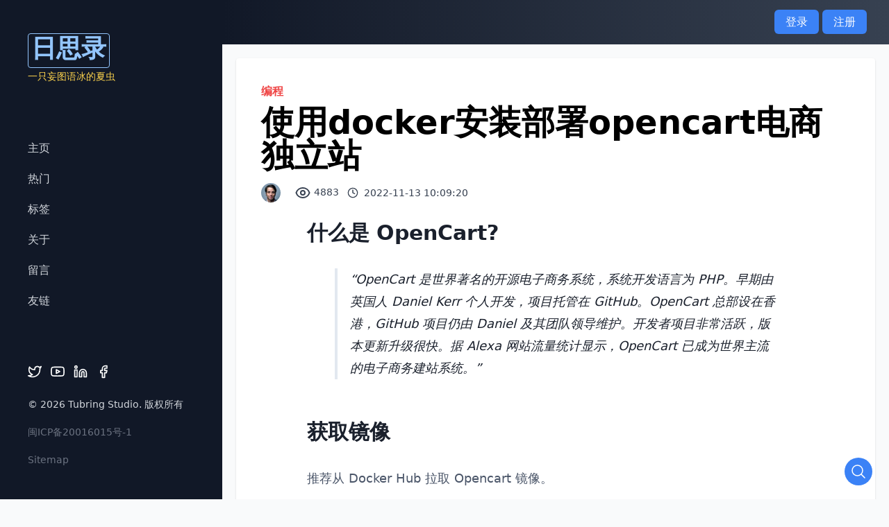

--- FILE ---
content_type: text/html; charset=UTF-8
request_url: https://www.tubring.cn/articles/183
body_size: 14311
content:
<!doctype html>
<html lang="en">
   <head>
      <meta charset="utf-8">
      <meta name="viewport" content="width=device-width, initial-scale=1, shrink-to-fit=no">
      <title>使用docker安装部署opencart电商独立站 
    | 日思录</title>
<meta name="keywords" content="docker, opencart, 跨境独立站, 独立站安装">
<meta name="description" content="OpenCart 是世界著名的开源电子商务系统，系统开发语言为 PHP。本文将介绍如何使用docker快速部署opencart">      <link rel="canonical" href="https://www.tubring.cn/articles/183" />
      <link href="https://www.tubring.cn/css/home/app.css" rel="stylesheet" />
      <link rel="stylesheet" href="https://www.tubring.cn/css/home/typography.min.css"/>
      <link rel="stylesheet" href="//unpkg.com/@highlightjs/cdn-assets@11.3.1/styles/a11y-dark.min.css">
   </head>
   <body class="bg-gray-50 font-sans relative" id="google_translate_element">
      <nav class="md:hidden shadow bg-white px-4 py-4">
         <div class="grid grid-cols-12 gap-4">
            <div class="col-span-6">
                <a href="https://www.tubring.cn" class="inline-block align-middle">
                    <!--<img class="w-28" src="home/images/logo.png">-->
                    <h1>
                        <span class="text-4xl text-blue-600 font-mono font-bold border border-blue-600 rounded p-1">日思录</span>
                        <p class="text-yellow-500 inline-block text-sm italic py-1">一只妄图语冰的夏虫</p>
                    </h1>
                </a>
            </div>
            <div class="col-span-6">
               <div class="text-right">
                  <a class="inline-block align-middle" href="#" onclick="openSidebar()"><img class="w-6" src="https://www.tubring.cn/home/images/menu.svg"></a>
               </div>
            </div>
         </div>
      </nav>
      <div class="xl:container mx-auto">
         <div class="grid grid-cols-12 gap-0">
            <div class="col-span-12 md:col-span-4 lg:col-span-3">
               <aside id="sidebar" class="hidden md:block bg-gray-900 h-full px-10">
    <a href="#" id="close-menu" class="inline-block md:hidden" onclick="closeSidebar()">
        <svg class="absolute top-5 right-5" xmlns="http://www.w3.org/2000/svg" width="24" height="24" viewBox="0 0 24 24" fill="none" stroke="#fff" stroke-width="2" stroke-linecap="round" stroke-linejoin="round" class="feather feather-x">
            <line x1="18" y1="6" x2="6" y2="18"></line>
            <line x1="6" y1="6" x2="18" y2="18"></line>
        </svg>
    </a>
    <div class="sticky h-screen top-0 py-20 flex flex-wrap content-center">
        <div class="w-full">
            <a href="https://www.tubring.cn">
                <!--<img class="w-32 md:w-36" src="home/images/logo-white.png">-->
                <h1>
                    <span class="text-4xl text-blue-300 font-mono font-bold border border-blue-300 rounded inline-block p-1">日思录</span>
                    <p class="text-yellow-300 inline-block text-sm">一只妄图语冰的夏虫</p>
                </h1>
            </a>
        </div>
        <div>
            <ul class="w-full mt-20">
                <li class="mb-5"><a href="https://www.tubring.cn" class="text-gray-300 hover:text-white">主页</a></li>
                <!-- <li class="mb-5"><a href="#" class="text-gray-300 hover:text-white">分类</a></li> -->
                <li class="mb-5"><a href="https://www.tubring.cn/articles" class="text-gray-300 hover:text-white">热门</a></li>
                <li class="mb-5"><a href="https://www.tubring.cn/tags" class="text-gray-300 hover:text-white">标签</a></li>
                <li class="mb-5"><a href="https://www.tubring.cn/about" class="text-gray-300 hover:text-white">关于</a></li>
                <li class="mb-5"><a href="https://www.tubring.cn/message" class="text-gray-300 hover:text-white">留言</a></li>
                <li><a href="https://www.tubring.cn/friendly_link" class="text-gray-300 hover:text-white">友链</a></li>
            </ul>
        </div>
        <div class="w-full mt-20">
            <ul>
                <li class="inline-block mr-2">
                    <a href="//www.twitter.com/#"><img class="w-5" src="https://www.tubring.cn/home/images/twitter.svg"></a>
                </li>
                <li class="inline-block mr-2">
                    <a href="//www.youtube.com"><img class="w-5" src="https://www.tubring.cn/home/images/youtube.svg"></a>
                </li>
                <li class="inline-block mr-2">
                    <a href="//www.likedin.com"><img class="w-5" src="https://www.tubring.cn/home/images/linkedin.svg"></a>
                </li>
                <li class="inline-block">
                    <a href="//www.facebook.com"><img class="w-5" src="https://www.tubring.cn/home/images/facebook.svg"></a>
                </li>
            </ul>
            <p class="text-gray-300 mt-5 text-sm">&copy 2026 <a href="//www.tubring.cn">Tubring Studio</a>. 版权所有</p>
            <p class="text-gray-500 mt-5 text-sm"><a rel="nofollow" href="//beian.miit.gov.cn/">闽ICP备20016015号-1</a></p>
            <p class="text-gray-500 mt-5 text-sm"><a href="/sitemap.xml">Sitemap</a></p>
        </div>
    </div>
</aside>

<script>

</script>            </div>
            <div class="col-span-12 md:col-span-8 lg:col-span-9">
                                 <nav class="bg-gradient-to-r from-gray-900 to-gray-700">
  
  <div class="max-w-7xl mx-auto px-2 sm:px-6 lg:px-8">
    <div class="relative flex items-center justify-between h-16">

      <div class="flex-1 flex items-center justify-center sm:items-stretch sm:justify-start">
              </div>

      <div class="absolute inset-y-0 right-0 flex items-center pr-2 sm:static sm:inset-auto sm:ml-6 sm:pr-0">

                        <div class="ml-3 relative hidden md:block">
          <a class="bg-blue-500 text-white px-4 py-2 rounded-md" onClick="toggleLoginForm()">登录</a>
          <a class="bg-blue-500 text-white px-4 py-2 rounded-md" onClick="showRegisterForm()">注册</a>
          <div id="login-container" class="origin-top-right absolute right-0 mt-2 w-64 rounded-md shadow-lg py-1 bg-white ring-1 ring-black ring-opacity-5 focus:outline-none py-6 px-4 sm:px-6 lg:px-8 hidden">
            <div id="login-alert"></div>
            <div class="mt-8 space-y-6">
              <div class="rounded-md shadow-sm -space-y-px">
                <div>
                  <label for="username" class="sr-only">用户名</label>
                  <input id="username" name="username" type="text" autoComplete="username" required class="appearance-none rounded-none relative block w-full px-3 py-2 border border-gray-300 placeholder-gray-500 text-gray-900 rounded-t-md focus:outline-none focus:ring-indigo-500 focus:border-indigo-500 focus:z-10 sm:text-sm" placeholder="用户名" />
                </div>
                <div>
                  <label for="password" class="sr-only">密码</label>
                  <input id="password" name="password" type="password" autoComplete="current-password" required class="appearance-none rounded-none relative block w-full px-3 py-2 border border-gray-300 placeholder-gray-500 text-gray-900 rounded-b-md focus:outline-none focus:ring-indigo-500 focus:border-indigo-500 focus:z-10 sm:text-sm" placeholder="密码" />
                </div>
              </div>

              <div class="flex items-center justify-between">
                <div class="flex items-center">
                  <input id="remember_me" name="remember_me" type="checkbox" class="h-4 w-4 text-indigo-600 focus:ring-indigo-500 border-gray-300 rounded" />
                  <label for="remember_me" class="ml-2 block text-sm text-gray-900">
                    记住我
                  </label>
                </div>

                <div class="text-sm">
                  <a href="https://www.tubring.cn/forget_password" class="font-medium text-indigo-600 hover:text-indigo-500">
                    忘记密码?
                  </a>
                </div>
              </div>

              <div>
                <button id="btn-login" type="button" class="group relative w-full flex justify-center py-2 px-4 border border-transparent text-sm font-medium rounded-md text-white bg-indigo-600 hover:bg-indigo-700 focus:outline-none focus:ring-2 focus:ring-offset-2 focus:ring-indigo-500"  onClick="login()" data-target="https://www.tubring.cn/login" data-token="n2ntcPTIdQUSBGPZ9k0fH6JOVSrklTyLIM3GPHLE">
                  <span class="absolute left-0 inset-y-0 flex items-center pl-3">
                    <svg class="h-5 w-5 text-indigo-500 group-hover:text-indigo-400" xmlns="http://www.w3.org/2000/svg" viewBox="0 0 20 20" fill="currentColor" aria-hidden="true">
                      <path fill-rule="evenodd" d="M5 9V7a5 5 0 0110 0v2a2 2 0 012 2v5a2 2 0 01-2 2H5a2 2 0 01-2-2v-5a2 2 0 012-2zm8-2v2H7V7a3 3 0 016 0z" clip-rule="evenodd" />
                    </svg>
                  </span>
                  登录
                </button>
              </div>
            </div>

          </div>
        </div>
              </div>
    </div>
  </div>

  <div id="register-container" class="fixed z-10 inset-0 overflow-y-auto hidden">
    <div class="flex items-end justify-center min-h-screen pt-4 px-4 pb-20 text-center sm:block sm:p-0">
    
        <div class="fixed inset-0 transition-opacity" aria-hidden="true">
            <div class="absolute inset-0 bg-gray-500 opacity-75"></div>
        </div>

        <span class="hidden sm:inline-block sm:align-middle sm:h-screen" aria-hidden="true">&#8203;</span>
        <div class="inline-block align-bottom bg-white rounded-lg text-left overflow-hidden shadow-xl transform transition-all sm:my-8 sm:align-middle sm:max-w-lg sm:w-full" role="dialog" aria-modal="true" aria-labelledby="modal-headline">
            <div class="bg-white px-4 pt-5 pb-4 sm:p-6 sm:pb-4">
                <div class="">
                    <div class="mt-3 text-center sm:mt-0 sm:ml-4 sm:text-left">
                        <div class="flex justify-between" id="modal-headline">
                          <div class="text-lg leading-6 font-medium text-gray-900">用户注册</div>
                          <div class="" onClick="hideRegisterForm()">x</div>
                        </div>
                        <div class="mt-2">
                          <div class="mt-8 space-y-10">
                            <div class="rounded-md shadow-sm">
                              <div id='register-alert'></div>
                              <div>
                                <label for="username-register" class="sr-only">用户名</label>
                                <input id="username-register" type="text" required class="appearance-none rounded-none relative block w-full px-3 py-2 border border-gray-300 placeholder-gray-500 text-gray-900 rounded-t-md focus:outline-none focus:ring-indigo-500 focus:border-indigo-500 focus:z-10 sm:text-sm" placeholder="用户名" />
                              </div>
                              <div>
                                <label for="nickname-register" class="sr-only">昵称</label>
                                <input id="nickname-register" type="text" required class="appearance-none rounded-none relative block w-full px-3 py-2 border border-gray-300 placeholder-gray-500 text-gray-900 focus:outline-none focus:ring-indigo-500 focus:border-indigo-500 focus:z-10 sm:text-sm" placeholder="昵称" />
                              </div>
                              <div>
                                <label for="email-register" class="sr-only">邮箱</label>
                                <input id="email-register" type="email" required class="appearance-none rounded-none relative block w-full px-3 py-2 border border-gray-300 placeholder-gray-500 text-gray-900 focus:outline-none focus:ring-indigo-500 focus:border-indigo-500 focus:z-10 sm:text-sm" placeholder="邮箱" />
                              </div>
                              <div>
                                <label for="phone-register" class="sr-only">电话</label>
                                <input id="phone-register" type="text" class="appearance-none rounded-none relative block w-full px-3 py-2 border border-gray-300 placeholder-gray-500 text-gray-900 focus:outline-none focus:ring-indigo-500 focus:border-indigo-500 focus:z-10 sm:text-sm" placeholder="电话" />
                              </div>
                              <div>
                                <label for="password-register" class="sr-only">密码</label>
                                <input id="password-register" type="password" required class="appearance-none rounded-none relative block w-full px-3 py-2 border border-gray-300 placeholder-gray-500 text-gray-900 focus:outline-none focus:ring-indigo-500 focus:border-indigo-500 focus:z-10 sm:text-sm" placeholder="密码" />
                              </div>
                              <div>
                                <label for="password_confirmation-register" class="sr-only">密码确认</label>
                                <input id="password_confirmation-register" type="password" required class="appearance-none rounded-none relative block w-full px-3 py-2 border border-gray-300 placeholder-gray-500 text-gray-900 focus:outline-none focus:ring-indigo-500 focus:border-indigo-500 focus:z-10 sm:text-sm" placeholder="密码确认" />
                              </div>
                              <div class="flex">
                                <label for="captcha" class="sr-only">验证码</label>
                                <input id="captcha" type="text" required class="appearance-none rounded-none relative block w-2/3 px-3 py-2 border border-gray-300 placeholder-gray-500 text-gray-900 rounded-bl-md focus:outline-none focus:ring-indigo-500 focus:border-indigo-500 focus:z-10 sm:text-sm" placeholder="验证码" />
                                <img id="reg_captcha" src="https://www.tubring.cn/captcha/default?meFZ1zDE" title="点击刷新验证码" class="w-1/3 rounded-br-md" onclick="this.src=this.src+'?'+Math.random()">
                              </div>
                            </div>

                            <div>
                              <button id="btn-register" type="button" class="group relative w-full flex justify-center py-2 px-4 border border-transparent text-sm font-medium rounded-md text-white bg-indigo-600 hover:bg-indigo-700 focus:outline-none focus:ring-2 focus:ring-offset-2 focus:ring-indigo-500"  onclick="register()" data-target="https://www.tubring.cn/register" data-token="n2ntcPTIdQUSBGPZ9k0fH6JOVSrklTyLIM3GPHLE">
                                注册
                              </button>
                            </div>
                          </div>
                        </div>
                    </div>
                </div>
            </div>
        </div>
    </div>
  </div>

</nav>

<script>

  //获取URL参数
  function getQuerys(){
    let queryString = location.search.substring(1)
    let params = queryString.split('&')
    let querys = {};
    params.forEach((item)=>{
      let items = item.split("=")
      if(items[1] != undefined){
        querys[items[0]] = items[1]
      }
    })
    return querys;
  }


  function getQuery(param){
    
    let querys = getQuerys()
    return querys[param]

  }

  function login(){
    let loginBtn = document.getElementById('btn-login')

    let username = document.querySelector('#username').value
    let password = document.querySelector('#password').value
    let remember = document.querySelector("#remember_me").checked

    let url =  loginBtn.getAttribute('data-target')
    let _token = loginBtn.getAttribute('data-token')

    axios.post(url,{_token, username, password, remember}).then(function(res){
      if(res.status == 200){
        window.location.reload()
      }
    }).catch(function(err){
      if(err.response){
        renderAlert(err.response.data,'#login-alert')
      }
    })
  }

  function register(){
    let registerBtn = document.getElementById('btn-register')

    let username = document.querySelector('#username-register').value
    let nickname = document.querySelector('#nickname-register').value
    let password = document.querySelector('#password-register').value
    let password_confirmation = document.querySelector('#password_confirmation-register').value
    let email = document.querySelector('#email-register').value
    let phone = document.querySelector('#phone-register').value
    let captcha = document.querySelector('#captcha').value
    // let avatar = document.querySelector('#avatar-register').value

    let url =  registerBtn.getAttribute('data-target')
    let _token = registerBtn.getAttribute('data-token')

    axios.post(url,{_token, username, nickname, password, password_confirmation, email, phone, captcha}).then(function(res){
      if(res.status == 201){
        window.location.reload()
      }
    }).catch(function(error){
      const regCaptcha = document.querySelector('#reg_captcha')
      regCaptcha.dispatchEvent(new Event('click'));
      if(error.response){
        renderAlert(error.response.data)
      }
    })
  }

  function toggleLoginForm(){
    clearAlert('#login-alert')
    const loginContainer = document.querySelector('#login-container')
    if(loginContainer.classList.contains("hidden")){
      loginContainer.classList.remove("hidden")
    }else{
      loginContainer.classList.add("hidden")
    }
  }

  function showRegisterForm(){
    clearAlert('#register-alert')
    const registerContainer = document.querySelector('#register-container')
    if(registerContainer.classList.contains("hidden")){
      registerContainer.classList.remove("hidden")
    }else{
      registerContainer.classList.add("hidden")
    }
  }

  function hideRegisterForm(){
    const registerContainer = document.querySelector('#register-container')
    registerContainer.classList.add("hidden")
  }

  function hideLoginForm(){
    const loginContainer = document.querySelector('#login-container')
    loginContainer.classList.add("hidden")
  }

  function toggleUserMenu(){
    var userMenu = document.querySelector('#user-menu')
    if(userMenu.classList.contains("hidden")){
      userMenu.classList.remove("hidden")
    }else{
      userMenu.classList.add("hidden")
    }
  }

  function hideUserMenu(){
    var userMenu = document.querySelector('#user-menu')
    userMenu.classList.add("hidden")
  }

  function renderAlert(data,alertSelector="#register-alert"){

    let alertContainer = document.querySelector(alertSelector)
    
    let innerHtml = "<div class='px-4 py-2 bg-yellow-100 text-yellow-700 my-2'><div>" + data.message +"</div>"
    
    if(data.errors){
      innerHtml += "<ul class='text-yellow-500'>"
      for(let prop in data.errors){
        innerHtml += "<li>" + data.errors[prop] + "</li>" 
      }
      innerHtml += "</ul>"
    }
    

    innerHtml += "</div>"

    alertContainer.innerHTML = innerHtml
  }

  function clearAlert(alertSelector="#alert"){
    let alertContainer = document.querySelector(alertSelector)
    alertContainer.innerHTML = null;
  }

</script>               
               <main class="p-4 md:p-5">
                  
                  <div id="alert"></div>    
<!-- Blog Post Start-->
<article class="bg-white rounded shadow p-6 md:p-7 lg:p-9">
        <a href="https://www.tubring.cn/categories/3" class="font-bold text-red-500"> 编程</a>
        <h1 class="font-black text-xl sm:text-2xl md:text-3xl lg:text-5xl mt-2">使用docker安装部署opencart电商独立站</h1>
    <div class="mt-4 mb-3 text-sm text-gray-700 flex items-center">
        <img src="https://www.tubring.cn/home/images/author.jpg" class="rounded-full w-7 h-7 inline mr-2">
        <a href="#" class="font-bold text-gray-600"></a>
        <span class="ml-3">
            <svg xmlns="http://www.w3.org/2000/svg" class="h-6 w-6 inline" fill="none" viewBox="0 0 24 24" stroke="currentColor">
                <path stroke-linecap="round" stroke-linejoin="round" stroke-width="2" d="M15 12a3 3 0 11-6 0 3 3 0 016 0z" />
                <path stroke-linecap="round" stroke-linejoin="round" stroke-width="2" d="M2.458 12C3.732 7.943 7.523 5 12 5c4.478 0 8.268 2.943 9.542 7-1.274 4.057-5.064 7-9.542 7-4.477 0-8.268-2.943-9.542-7z" />
            </svg>
            4883
        </span>
        <span class="ml-3">
            <svg class="inline mr-1 -mt-0.5" xmlns="http://www.w3.org/2000/svg" width="16" height="16" viewBox="0 0 24 24" fill="none" stroke="currentColor" stroke-width="2" stroke-linecap="round" stroke-linejoin="round" class="feather feather-clock">
                <circle cx="12" cy="12" r="10"></circle>
                <polyline points="12 6 12 12 16 14"></polyline>
            </svg>
            2022-11-13 10:09:20
        </span>
    </div>
    
        <div class="prose prose-sm sm:prose lg:prose-lg mx-auto mt-4 md:mt-6">
        <h2>什么是 OpenCart?</h2><blockquote><p>OpenCart 是世界著名的开源电子商务系统，系统开发语言为 PHP。早期由英国人 Daniel Kerr 个人开发，项目托管在 GitHub。OpenCart 总部设在香港，GitHub 项目仍由 Daniel 及其团队领导维护。开发者项目非常活跃，版本更新升级很快。据 Alexa 网站流量统计显示，OpenCart 已成为世界主流的电子商务建站系统。</p></blockquote><h2>获取镜像</h2><p>推荐从 Docker Hub 拉取 Opencart 镜像。</p><pre><code class="language-plaintext">$ docker pull bitnami/opencart:latest</code></pre><p>要使用指定版本，拉取对应版本的 tag。可以在 Docker Hub 中的 Tag 标签页查看可用版本列表。</p><pre><code class="language-plaintext">$ docker pull bitnami/opencart:[TAG]</code></pre><p>你也可以克隆仓库自己创建镜像，进入包含 Dockerfile 的文件，执行 docker build 命令。记得替换下例命令中的 APP, VERSION 和 OPERATING-SYSTEM 路径占位符。</p><pre><code class="language-plaintext">$ git clone https://github.com/bitnami/containers.git
$ cd bitnami/APP/VERSION/OPERATING-SYSTEM
$ docker build -t bitnami/APP:latest .</code></pre><h2>怎么使用这个镜像</h2><p>Opencart 需要访问 MySQL 或 MariaDB 数据库用来保存信息。我们使用 Bitnami 的 MariaDB 镜像作为数据库。</p><h3>使用 Docker Compose 运行应用</h3><p>仓库的主目录包含 docker-compose.yml 文件。使用如下命令运行应用：&nbsp;</p><pre><code class="language-plaintext">$ curl -sSL https://raw.githubusercontent.com/bitnami/containers/main/bitnami/opencart/docker-compose.yml &gt; docker-compose.yml
$ docker-compose up -d</code></pre><h3>使用 Docker 命令行</h3><p>如果你想手动运行应用，而不是使用docker-composer, 你需要运行这些基础步骤：</p><h4>Step 1: 新建网络</h4><pre><code class="language-plaintext">$ docker network create opencart-network</code></pre><h4>Step 2: 为 MariaDB 持久化创建数据集，并创建 MariaDB 容器</h4><pre><code class="language-plaintext">$ docker volume create --name mariadb_data
$ docker run -d --name mariadb \
  --env ALLOW_EMPTY_PASSWORD=yes \
  --env MARIADB_USER=bn_opencart \
  --env MARIADB_PASSWORD=bitnami \
  --env MARIADB_DATABASE=bitnami_opencart \
  --network opencart-network \
  --volume mariadb_data:/bitnami/mariadb \
  bitnami/mariadb:latest</code></pre><h4>Step 3: &nbsp;新建 OpenCart 持久化数据卷并启动容器</h4><pre><code class="language-plaintext">$ docker volume create --name opencart_data
$ docker run -d --name opencart \
  -p 8080:8080 -p 8443:8443 \
  --env ALLOW_EMPTY_PASSWORD=yes \
  --env OPENCART_DATABASE_USER=bn_opencart \
  --env OPENCART_DATABASE_PASSWORD=bitnami \
  --env OPENCART_DATABASE_NAME=bitnami_opencart \
  --network opencart-network \
  --volume opencart_data:/bitnami/opencart \
  bitnami/opencart:latest</code></pre><p>这样你就可以在 http://your-ip/ 访问 Opencart 前台了。要访问后台，登陆http://your-ip/administration。</p><p><i>注意:</i> 如果你想从公共 IP 或主机访问应用，你需要对 Opencart 进行配置。你可以修改实例的配置，将环境变量 OPENCART_HOST 设置成你的公共 IP 或主机。</p><h2>应用持久化</h2><p>如果你删除了容器，所有数据都会消失，下次运行镜像的时候数据库会被重新安装。要避免数据丢失，你应该将挂载数据卷使其得即使容器删除了依然可以持久化。</p><p>要做持久化，你应该将目录挂载在 /bitnami/opencart 路径下。如果挂载的目录是空的，第一次运行时会将其初始化。另外，你也应该为 MariaDB 数据的持久化挂载一个数据卷。</p><p>以上的例子中定义了名为 mariadb_data 和 &nbsp;opencart_data 的 Docker 卷。</p><p>只要数据卷没变删除， Opencart 应用的状态就会被持久化。</p><p>要避免无意中删除数据卷，你可以将主机目录挂载为数据卷。</p><p>此外，你也可以使用数据集插件来管理数据卷中的数据。</p><h3>使用 Docker Compose 将主机目录挂载为数据卷</h3><p>仓库中的 docker-compose.yml 至少要做如下这些修改：</p><pre><code class="language-diff">   mariadb:
     ...
     volumes:
-      - 'mariadb_data:/bitnami/mariadb'
+      - /path/to/mariadb-persistence:/bitnami/mariadb
   ...
   opencart:
     ...
     volumes:
-      - 'opencart_data:/bitnami/opencart'
+      - /path/to/opencart-persistence:/bitnami/opencart
   ...
-volumes:
-  mariadb_data:
-    driver: local
-  opencart_data:
-    driver: local</code></pre><blockquote><p>注意: &nbsp;由于不是非根容器，UID 1001 对挂载的文件和目录必须拥有合适的权限。&nbsp;</p></blockquote><h3>使用 Docker 命令行将主机目录挂载为数据卷</h3><h4>Step 1: 创建网络(如果不存在)&nbsp;</h4><pre><code class="language-plaintext">$ docker network create opencart-network</code></pre><h4>Step 2. 使用主机卷创建 MariaDB 容器</h4><pre><code class="language-plaintext">$ docker run -d --name mariadb \
  --env ALLOW_EMPTY_PASSWORD=yes \
  --env MARIADB_USER=bn_opencart \
  --env MARIADB_PASSWORD=bitnami \
  --env MARIADB_DATABASE=bitnami_opencart \
  --network opencart-network \
  --volume /path/to/mariadb-persistence:/bitnami/mariadb \
  bitnami/mariadb:latest</code></pre><h4>Step 3. 使用主机卷创建 OpenCart 容器</h4><pre><code class="language-plaintext">$ docker run -d --name opencart \
  -p 8080:8080 -p 8443:8443 \
  --env ALLOW_EMPTY_PASSWORD=yes \
  --env OPENCART_DATABASE_USER=bn_opencart \
  --env OPENCART_DATABASE_PASSWORD=bitnami \
  --env OPENCART_DATABASE_NAME=bitnami_opencart \
  --network opencart-network \
  --volume /path/to/opencart-persistence:/bitnami/opencart \
  bitnami/opencart:latest</code></pre><h2>配置</h2><h2>环境变量</h2><p>开启OpenCart镜像时，你可以在 docker-compose 文件或者运行 docker 命令行时传入一个或者多个环境变量修改实例配置。比如你要添加一个新变量：</p><ul><li>对于 docker-compose 而言，在仓库的 docker-compose.yml 文件的应用区域下，添加变量名和变量值：</li></ul><pre><code class="language-plaintext">opencart:
  ...
  environment:
    - OPENCART_PASSWORD=my_password
  ...
</code></pre><ul><li>如果是手动执行的话，则添加 --env 选项并带上每个变量名和变量值：</li></ul><pre><code class="language-plaintext">$ docker run -d --name opencart -p 80:8080 -p 443:8443 \
  --env OPENCART_PASSWORD=my_password \
  --network opencart-tier \
  --volume /path/to/opencart-persistence:/bitnami \
  bitnami/opencart:latest</code></pre><p>可用环境变量</p><p>用户及站点配置</p><ul><li>APACHE_HTTP_PORT_NUMBER: 由Apache绑定的HTTP接口。默认: <strong>8080</strong></li><li>APACHE_HTTPS_PORT_NUMBER: Apache绑定的HTTPS接口。默认: <strong>8443</strong></li><li>OPENCART_USERNAME: OpenCart 应用用户名。 默认值：<strong>user</strong></li><li>OPENCART_PASSWORD: OpenCart 应用密码，默认值：<strong>bitnami</strong></li><li>OPENCART_EMAIL: OpenCart 应用 email。默认值：<a href="mailto:user@example.com"><strong>user@example.com</strong></a></li><li>OPENCART_HOST: OpenCart 主机名/地址。&nbsp;</li><li>OPENCART_ENABLE_HTTPS: 默认是否启用 HTTPS。默认值：<strong>no</strong>.</li><li>OPENCART_EXTERNAL_HTTP_PORT_NUMBER: OpenCart 生成的用于 HTTP 访问的URL链接端口。默认值 <strong>80</strong>。</li><li>OPENCART_EXTERNAL_HTTPS_PORT_NUMBER: 使用 HTTPS 访问时，OpenCart 用以生成URL链接端口。默认值 <strong>443</strong>。</li><li>OPENCART_SKIP_BOOTSTRAP: 是否跳过应用初始化引导的执行。默认值：<strong>no</strong></li></ul><p>使用已有数据库</p><ul><li>OPENCART_DATABASE_HOST: MariaDB 服务器主机名。默认值： <strong>mariadb</strong></li><li>OPENCART_DATABASE_PORT_NUMBER: MariaDB 服务器端口。默认值： <strong>3306</strong></li><li>OPENCART_DATABASE_NAME: OpenCart 连接的数据库名。默认值： <strong>bitnami_opencart</strong></li><li>OPENCART_DATABASE_USER: OpenCart 连接的数据库用户名。默认值：<strong>bn_opencart</strong></li><li>OPENCART_DATABASE_PASSWORD: OpenCart 连接的数据库密码。没有默认值。</li><li>ALLOW_EMPTY_PASSWORD: 是否允许密码为空。默认值：<strong>no</strong></li></ul><p>使用 mysql-client 为 OpenCart 创建数据库</p><ul><li>MYSQL_CLIENT_FLAVOR: SQL 数据库类型。有效值: mariadb 或 mysql. 默认值： <strong>mariadb</strong>.</li><li>MYSQL_CLIENT_DATABASE_HOST: MariaDB 服务器主机名。默认值： <strong>mariadb</strong></li><li>MYSQL_CLIENT_DATABASE_PORT_NUMBER: MariaDB 服务器使用的端口. 默认值： <strong>3306</strong></li><li>MYSQL_CLIENT_DATABASE_ROOT_USER: 数据库管理员用户名。默认值： <strong>root</strong></li><li>MYSQL_CLIENT_DATABASE_ROOT_PASSWORD: 数据库管理员的密码，无默认值。</li><li>MYSQL_CLIENT_CREATE_DATABASE_NAME: 由 mysql 客户端模块创建的新数据库名。无默认值。</li><li>MYSQL_CLIENT_CREATE_DATABASE_USER: 由 mysql 客户端模块创建的新数据库用户名。无默认值。</li><li>MYSQL_CLIENT_CREATE_DATABASE_PASSWORD: MYSQL_CLIENT_CREATE_DATABASE_USER 用户的数据库密码。无默认值。</li><li>MYSQL_CLIENT_CREATE_DATABASE_CHARACTER_SET: 新数据库使用的字符集。无默认值。</li><li>MYSQL_CLIENT_CREATE_DATABASE_COLLATE: 用于新数据库的数据库排序规则。无默认值。</li><li>MYSQL_CLIENT_CREATE_DATABASE_PRIVILEGES: 将MYSQL_CLIENT_CREATE_DATABASE_NAME中指定的数据库权限授权给由 MYSQL_CLIENT_CREATE_DATABASE_USER 指定的用户 。无默认值。</li><li>MYSQL_CLIENT_ENABLE_SSL_WRAPPER: 通过 mysql CLI 工具连接数据库是否强制使用 SSL。对于依赖CLI连接的应用非常有用。默认值 <strong>no</strong></li><li>MYSQL_CLIENT_ENABLE_SSL: 是否强制数据库连接使用 SSL。默认 <strong>no</strong></li><li>MYSQL_CLIENT_SSL_CA_FILE: 新数据库 SSL CA 文件的路径。无默认值</li><li>MYSQL_CLIENT_SSL_CERT_FILE: 新数据库 SSL CA 文件的路径。无默认值</li><li>MYSQL_CLIENT_SSL_KEY_FILE: 新数据库 SSL CA 文件的路径。无默认值</li><li>ALLOW_EMPTY_PASSWORD: 是否允许密码为空。默认为 <strong>no</strong></li></ul><p>SMTP 配置</p><p>要使用 SMTP 发送邮件，你需要设置以下环境变量:</p><ul><li>OPENCART_SMTP_HOST: SMTP 主机。</li><li>OPENCART_SMTP_PORT: SMTP 端口。</li><li>OPENCART_SMTP_USER: SMTP 账号用户。</li><li>OPENCART_SMTP_PASSWORD: SMTP 账号密码。</li></ul><p>PHP 配置</p><ul><li>PHP_ENABLE_OPCACHE: 启用 PHP 脚本的 OPcache，无默认值</li><li>PHP_EXPOSE_PHP: 启用后，HTTP header 带 PHP 版本，无默认值</li><li>PHP_MAX_EXECUTION_TIME: PHP 脚本的最大执行时间。无默认值</li><li>PHP_MAX_INPUT_TIME: PHP 脚本的最大输入事件(max_input_time)，无默认值</li><li>PHP_MAX_INPUT_VARS: PHP 脚本输入变量的最大个数，无默认值。</li><li>PHP_MEMORY_LIMIT: PHP 脚本内存限制，默认值 <strong>256M</strong></li><li>PHP_POST_MAX_SIZE: PHP POST 请求最大尺寸。没有默认值</li><li>PHP_UPLOAD_MAX_FILESIZE: PHP 上传文件最大尺寸，没有默认值。</li></ul><p>示例</p><p>此处是使用Gmail账号进行SMTP配置的例子：</p><ul><li>修改 <a href="https://github.com/bitnami/containers/blob/main/bitnami/opencart/docker-compose.yml">docker-compose.yml</a> 文件：</li></ul><pre><code class="language-plaintext">  opencart:
    ...
    environment:
      - OPENCART_DATABASE_USER=bn_opencart
      - OPENCART_DATABASE_NAME=bitnami_opencart
      - ALLOW_EMPTY_PASSWORD=yes
      - OPENCART_SMTP_HOST=smtp.gmail.com
      - OPENCART_SMTP_PORT=587
      - OPENCART_SMTP_USER=your_email@gmail.com
      - OPENCART_SMTP_PASSWORD=your_password
  ...
</code></pre><p>对于手动执行：</p><pre><code class="language-plaintext">$ docker run -d --name opencart -p 80:8080 -p 443:8443 \
  --env OPENCART_DATABASE_USER=bn_opencart \
  --env OPENCART_DATABASE_NAME=bitnami_opencart \
  --env OPENCART_SMTP_HOST=smtp.gmail.com \
  --env OPENCART_SMTP_PORT=587 \
  --env OPENCART_SMTP_USER=your_email@gmail.com \
  --env OPENCART_SMTP_PASSWORD=your_password \
  --network opencart-tier \
  --volume /path/to/opencart-persistence:/bitnami \
  bitnami/opencart:latest</code></pre><h2>日志</h2><p>Bitnami OpenCart Docker 镜像将容器日志发送到标准输出。要查看日志：</p><pre><code class="language-plaintext">$ docker logs opencart</code></pre><p>或者使用docker-compose</p><pre><code class="language-plaintext">$ docker-compose logs opencart</code></pre><p>如果想用不同的方式消费日志，你可以使用--log-driver选项配置日志驱动。默认配置中，docker 使用 json-file &nbsp;驱动。</p>
    </div>
    
    <div class="mt-8">
                <div class="my-2 flex items-center">
            <svg class="flex-shrink-0 mr-1 h-5 w-5 text-gray-700" xmlns="http://www.w3.org/2000/svg" fill="none" viewBox="0 0 24 24" stroke="currentColor"><path stroke-linecap="round" stroke-linejoin="round" stroke-width="2" d="M7 7h.01M7 3h5c.512 0 1.024.195 1.414.586l7 7a2 2 0 010 2.828l-7 7a2 2 0 01-2.828 0l-7-7A1.994 1.994 0 013 12V7a4 4 0 014-4z"></path></svg>
                            <a href="https://www.tubring.cn/tags/3" class="px-4 py-1 bg-gray-300 text-gray-700 mr-2">PHP</a>
                            <a href="https://www.tubring.cn/tags/42" class="px-4 py-1 bg-gray-300 text-gray-700 mr-2">Opencart</a>
                            <a href="https://www.tubring.cn/tags/59" class="px-4 py-1 bg-gray-300 text-gray-700 mr-2">部署</a>
                            <a href="https://www.tubring.cn/tags/43" class="px-4 py-1 bg-gray-300 text-gray-700 mr-2">跨境电商</a>
                    </div>
            </div>

    <div class="mt-10 flex justify-around">
        <a class="flex hover:text-blue-500" href="https://www.tubring.cn/articles/183/comments">
            <svg class="w-6 h-6" fill="none" stroke="currentColor" viewBox="0 0 24 24" xmlns="http://www.w3.org/2000/svg"><path stroke-linecap="round" stroke-linejoin="round" stroke-width="2" d="M8 10h.01M12 10h.01M16 10h.01M9 16H5a2 2 0 01-2-2V6a2 2 0 012-2h14a2 2 0 012 2v8a2 2 0 01-2 2h-5l-5 5v-5z"></path></svg>
            <span class="hidden sm:block ml-2">评论</span>
        </a>
        <a class="flex hover:text-blue-500" onclick="handleLike()" target="https://www.tubring.cn/articles/183/like" id="likeBtn" value="">
            <input type="hidden" name="like" value="">
            <input type="hidden" name="_token" value="n2ntcPTIdQUSBGPZ9k0fH6JOVSrklTyLIM3GPHLE">                        <svg class="w-6 h-6" fill="none" stroke="currentColor" viewBox="0 0 24 24" xmlns="http://www.w3.org/2000/svg"><path stroke-linecap="round" stroke-linejoin="round" stroke-width="2" d="M14 10h4.764a2 2 0 011.789 2.894l-3.5 7A2 2 0 0115.263 21h-4.017c-.163 0-.326-.02-.485-.06L7 20m7-10V5a2 2 0 00-2-2h-.095c-.5 0-.905.405-.905.905 0 .714-.211 1.412-.608 2.006L7 11v9m7-10h-2M7 20H5a2 2 0 01-2-2v-6a2 2 0 012-2h2.5"></path></svg>
                        <span class="hidden sm:block ml-2">点赞</span>
        </a>
        <!-- <a class="flex">
            <svg class="w-6 h-6" fill="none" stroke="currentColor" viewBox="0 0 24 24" xmlns="http://www.w3.org/2000/svg"><path stroke-linecap="round" stroke-linejoin="round" stroke-width="2" d="M10 14H5.236a2 2 0 01-1.789-2.894l3.5-7A2 2 0 018.736 3h4.018a2 2 0 01.485.06l3.76.94m-7 10v5a2 2 0 002 2h.096c.5 0 .905-.405.905-.904 0-.715.211-1.413.608-2.008L17 13V4m-7 10h2m5-10h2a2 2 0 012 2v6a2 2 0 01-2 2h-2.5"></path></svg>
            <span class="hidden sm:block ml-2">差评</span>
        </a> -->
        <a id="shareBtn" class="flex hover:text-blue-500" onclick="showShareModal()" data-title="使用docker安装部署opencart电商独立站">
            <svg class="w-6 h-6" fill="none" stroke="currentColor" viewBox="0 0 24 24" xmlns="http://www.w3.org/2000/svg"><path stroke-linecap="round" stroke-linejoin="round" stroke-width="2" d="M8.684 13.342C8.886 12.938 9 12.482 9 12c0-.482-.114-.938-.316-1.342m0 2.684a3 3 0 110-2.684m0 2.684l6.632 3.316m-6.632-6l6.632-3.316m0 0a3 3 0 105.367-2.684 3 3 0 00-5.367 2.684zm0 9.316a3 3 0 105.368 2.684 3 3 0 00-5.368-2.684z"></path></svg>
            <span class="hidden sm:block ml-2">分享</span>
        </a>
    </div>

        <div class="mt-10 bg-yellow-300 border-gray-800 rounded shadow">
        <h3 class="px-4 py-2 font-bold">相关推荐：</h3>
        <ul class="list-none px-4 py-2">
                        <li class="ml-3 leading-7 divide-y">
                <a class="hover:text-blue-500" href="https://www.tubring.cn/articles/composer-2-4-release-new-feature">Composer 2.4 的新特性</a>
            </li>
                        <li class="ml-3 leading-7 divide-y">
                <a class="hover:text-blue-500" href="https://www.tubring.cn/articles/laravel-raw-type-in-controller-and-clourse-route">Laravel 控制器和闭包路由中的原始类型</a>
            </li>
                        <li class="ml-3 leading-7 divide-y">
                <a class="hover:text-blue-500" href="https://www.tubring.cn/articles/php8-stringable-interface">PHP 8.0 新特性: Stringable 接口</a>
            </li>
                        <li class="ml-3 leading-7 divide-y">
                <a class="hover:text-blue-500" href="https://www.tubring.cn/articles/143">腾讯云 CentOS 下编译安装 pdo_mysql</a>
            </li>
                        <li class="ml-3 leading-7 divide-y">
                <a class="hover:text-blue-500" href="https://www.tubring.cn/articles/blog-marketing-for-online-business">跨境电商独立站怎么做博客营销？</a>
            </li>
                    </ul>
    </div>
    
        <div class="mt-10 bg-yellow-300 border-gray-800 rounded shadow">
        <h3 class="px-4 py-2 font-bold">最新文章：</h3>
        <ul class="list-none px-4 py-2">
                        <li class="mx-3 leading-7 divide-y w-full">
                <div class="flex justify-between">
                    <a class="hover:text-blue-500" href="https://www.tubring.cn/articles/php-skd-for-anthropic-claude">Anthropic Claude 的 PHP SDK</a>
                    <span class="text-gray-500 hidden md:inline-block">2026-01-16</span>
                </div>
            </li>
                        <li class="mx-3 leading-7 divide-y w-full">
                <div class="flex justify-between">
                    <a class="hover:text-blue-500" href="https://www.tubring.cn/articles/customer-lifetime-value-ecommerce-stores">如何计算客户终身价值以及它对电子商务商店的重要性</a>
                    <span class="text-gray-500 hidden md:inline-block">2026-01-14</span>
                </div>
            </li>
                        <li class="mx-3 leading-7 divide-y w-full">
                <div class="flex justify-between">
                    <a class="hover:text-blue-500" href="https://www.tubring.cn/articles/laravel-bastion">Laravel Bastion - 一个 Stripe 风格的 API 身份验证包</a>
                    <span class="text-gray-500 hidden md:inline-block">2026-01-09</span>
                </div>
            </li>
                        <li class="mx-3 leading-7 divide-y w-full">
                <div class="flex justify-between">
                    <a class="hover:text-blue-500" href="https://www.tubring.cn/articles/tiobe-2026-01">TIOBE 编程语言排行榜：2026 年 1 月｜C# 成为 2025 年年度语言</a>
                    <span class="text-gray-500 hidden md:inline-block">2026-01-06</span>
                </div>
            </li>
                        <li class="mx-3 leading-7 divide-y w-full">
                <div class="flex justify-between">
                    <a class="hover:text-blue-500" href="https://www.tubring.cn/articles/build-private-self-hosted-ai-applications-with-ollama-and-laravel">使用 Ollama 和 Laravel 构建的私有、自托管 AI 应用</a>
                    <span class="text-gray-500 hidden md:inline-block">2026-01-01</span>
                </div>
            </li>
                    </ul>
    </div>
    
</article>
<!-- Blog Post End-->

<!--Comment -->


<!-- Post Navigation Start-->
<div class="grid grid-cols-12 gap-0 mt-4 md:mt-5">
    <div class="col-span-6 text-right pr-4">
                <a href="https://www.tubring.cn/articles/182" class="font-bold text-gray-700 hover:text-red-500 text-base md:text-lg"><img class="inline" src="https://www.tubring.cn/home/images/left.svg"> 上一篇  </a>
            </div>
    <div class="col-span-6 text-left pl-4">
                <a href="https://www.tubring.cn/articles/184" class="font-bold text-gray-700 hover:text-red-500 text-base md:text-lg"> 下一篇 <img class="inline" src="https://www.tubring.cn/home/images/right.svg"></a>
            </div>
</div>
<!-- Post Navigation End-->

<div id="shareModal" class="fixed z-10 inset-0 overflow-y-auto hidden">
    <div class="flex items-end justify-center min-h-screen pt-4 px-4 pb-20 text-center sm:block sm:p-0">
    
        <div class="fixed inset-0 transition-opacity" aria-hidden="true">
            <div class="absolute inset-0 bg-gray-500 opacity-75"></div>
        </div>

        <span class="hidden sm:inline-block sm:align-middle sm:h-screen" aria-hidden="true">&#8203;</span>
        <div class="inline-block align-bottom bg-white rounded-lg text-left overflow-hidden shadow-xl transform transition-all sm:my-8 sm:align-middle sm:max-w-lg sm:w-full" role="dialog" aria-modal="true" aria-labelledby="modal-headline">
            <div class="bg-white px-4 pt-5 pb-4 sm:p-6 sm:pb-4">
                <div class="">
                    <div class="mt-3 text-center sm:mt-0 sm:ml-4 sm:text-left">
                        <div class="flex justify-between" id="modal-headline">
                          <div class="leading-6 font-medium text-gray-900">文章分享到....</div>
                          <div class="" onClick="hideShareModal()">x</div>
                        </div>
                        <div class="mt-2">
                          <div class="mt-8 flex text-xs items-end">
                            
                            <a class="flex mr-2 items-end" target="_blank" href="https://sns.qzone.qq.com/cgi-bin/qzshare/cgi_qzshare_onekey?url=https://www.tubring.cn/articles/183&sharesource=qzone&title=使用docker安装部署opencart电商独立站&summary=OpenCart 是世界著名的开源电子商务系统，系统开发语言为 PHP。本文将介绍如何使用docker快速部署opencart">
                              <img src="https://www.tubring.cn/home/images/qzone.svg" />
                              QQ 空间
                            </a>
                            <a class="flex mr-2 items-end" target="_blank" href="//connect.qq.com/widget/shareqq/index.html?url=https://www.tubring.cn/articles/183&sharesource=qzone&title=使用docker安装部署opencart电商独立站&summary=OpenCart 是世界著名的开源电子商务系统，系统开发语言为 PHP。本文将介绍如何使用docker快速部署opencart&desc=OpenCart 是世界著名的开源电子商务系统，系统开发语言为 PHP。本文将介绍如何使用docker快速部署opencart">
                                <img src="https://www.tubring.cn/home/images/qq.svg" />
                                QQ 好友
                            </a>
                            <a class="flex mr-2 items-end" target="_blank" href="//service.weibo.com/share/share.php?url=https://www.tubring.cn/articles/183&sharesource=weibo&title=使用docker安装部署opencart电商独立站&appkey=">
                                <img src="https://www.tubring.cn/home/images/weibo.svg" />
                                微博
                            </a>
                            
                            
                          </div>
                        </div>
                    </div>
                </div>
            </div>
        </div>
    </div>
  </div>

                                                            <div class="w-full mx-auto" style="height:100px">
    <script async src="https://pagead2.googlesyndication.com/pagead/js/adsbygoogle.js?client=ca-pub-8469807756025502"
     crossorigin="anonymous"></script>
    <!-- 底部横向 -->
    <ins class="adsbygoogle"
        style="display:inline-block;width:728px;height:90px"
        data-ad-client="ca-pub-8469807756025502"
        data-ad-slot="3062233259"></ins>
    <script>
        (adsbygoogle = window.adsbygoogle || []).push({});
    </script>
</div>                                                      </main>
            </div>
         </div>
      </div>
      <div class="fixed bottom-3 bg-transparent flex py-2 justify-end right-2">
         <div class="flex justify-end mr-5 hidden" id="searchbar">
            <form action="https://www.tubring.cn/articles" class="flex">
               <input type="text" placeholder="文章搜索" name="keywords" class="px-2 py-1 rounded-l md:w-80 bg-gray-300 placeholder:text-white"/>
               <button class="px-2 py-1 bg-blue-500 rouned text-white">搜索</button>
            </form>
         </div>
         <button class="rounded-full p-2 bg-blue-500 hover:bg-blue-700 text-white mr-4" onclick="showSearchBar()">
            <svg xmlns="http://www.w3.org/2000/svg" fill="none" viewBox="0 0 24 24" stroke-width="1.5" stroke="currentColor" class="w-6 h-6">
               <path stroke-linecap="round" stroke-linejoin="round" d="M21 21l-5.197-5.197m0 0A7.5 7.5 0 105.196 5.196a7.5 7.5 0 0010.607 10.607z" />
             </svg>             
         </button>
      </div>

      <script src="https://www.tubring.cn/js/axios.min.js"></script>
      <script>
         //search bar
         var show_search = false
         function showSearchBar(){
            let searchBar = document.querySelector('#searchbar')
            if(!show_search){
               searchBar.classList.remove('hidden')
            }else{
               searchBar.classList.add('hidden')
            }
            show_search = !show_search
         }

         function search(){
            let keywords = document.querySelector('input[name="keywords"]').value()
         }

      </script>
      <script src="https://www.tubring.cn/home/js/core.js"></script>
      <script src="https://www.tubring.cn/js/axios.min.js"></script>
<script>
    function handleLike(){
        let likeBtn = document.querySelector("#likeBtn");
        let url = likeBtn.getAttribute("target");
        let value = likeBtn.getAttribute("value");
        if(value=="false" || value =="0"){
            value = false;
        }

        let token = document.querySelector("input[name=_token]").value;

        let data = {
            liked:!value,
            _token: token,
        }

        let likeSvg = document.querySelector("#likeBtn>svg")
        
        axios.post(url,data).then((res)=>{
            clearAlert('#alert')
            if(res.status == 200){
                if(res.data.liked == true){
                    likeSvg.classList.add('text-yellow-500')
                    likeSvg.setAttribute("fill","currentColor")
                    likeSvg.setAttribute("stroke","black")
                    
                }else{
                    likeSvg.classList.remove('text-yellow-500')
                    likeSvg.setAttribute("fill","none")
                    likeSvg.setAttribute("stroke","currentColor")
                }

                likeBtn.setAttribute("value",res.data.liked);
            }
        }).catch((error)=>{
            if(error.response.status==403){
                renderAlert(error.response.data,'#alert')
            }
        })
    }

    function showShareModal(){
        let shareModal = document.querySelector("#shareModal")
        shareModal.classList.remove("hidden")
    }

    function hideShareModal(){
        let shareModal = document.querySelector("#shareModal")
        shareModal.classList.add("hidden")
    }

    function handleShare(){
        let shareContent = document.querySelector("#shareButtons")
        let url = shareContent.getAttribute("data-url")
    }

    document.onkeydown = function(event){
        let e = event||window.event||arguments.callee.caller.arguments[0];
        if(e && e.keyCode == 27){ // ESC
            hideShareModal()
        }
    }

</script>
      <script src="//unpkg.com/@highlightjs/cdn-assets@11.3.1/highlight.min.js"></script>
      <script>hljs.highlightAll();</script>
      <script charset="UTF-8" id="LA_COLLECT" src="//sdk.51.la/js-sdk-pro.min.js"></script>
<script>LA.init({id: "1x9NtGGFw4DO56q4",ck: "1x9NtGGFw4DO56q4"})</script>


<script>
    var _hmt = _hmt || [];
    (function() {
      var hm = document.createElement("script");
      hm.src = "https://hm.baidu.com/hm.js?34c26499a5702403a25efffba53e99e9";
      var s = document.getElementsByTagName("script")[0]; 
      s.parentNode.insertBefore(hm, s);
    })();
</script>            <script type="text/javascript" src="//translate.google.com/translate_a/element.js?cb=googleTranslateElementInit"></script>
<script type="text/javascript">
    function googleTranslateElementInit() {
      new google.translate.TranslateElement({
        pageLanguage: 'zh-CN', // 当前页面的默认语言
        includedLanguages: 'en,hr,cs,da,nl,fr,de,el,iw,hu,ga,it,ja,ko,pt,ro,ru,sr,es,th,vi',  // 可选语言
        layout: google.translate.TranslateElement.InlineLayout.SIMPLE // 翻译界面的样式
      }, 'google_translate_element');
    }
</script>   </body>
</html>

--- FILE ---
content_type: text/html; charset=utf-8
request_url: https://www.google.com/recaptcha/api2/aframe
body_size: 268
content:
<!DOCTYPE HTML><html><head><meta http-equiv="content-type" content="text/html; charset=UTF-8"></head><body><script nonce="7qJzwKCOSH_i09VO2rNE2w">/** Anti-fraud and anti-abuse applications only. See google.com/recaptcha */ try{var clients={'sodar':'https://pagead2.googlesyndication.com/pagead/sodar?'};window.addEventListener("message",function(a){try{if(a.source===window.parent){var b=JSON.parse(a.data);var c=clients[b['id']];if(c){var d=document.createElement('img');d.src=c+b['params']+'&rc='+(localStorage.getItem("rc::a")?sessionStorage.getItem("rc::b"):"");window.document.body.appendChild(d);sessionStorage.setItem("rc::e",parseInt(sessionStorage.getItem("rc::e")||0)+1);localStorage.setItem("rc::h",'1768870645509');}}}catch(b){}});window.parent.postMessage("_grecaptcha_ready", "*");}catch(b){}</script></body></html>

--- FILE ---
content_type: image/svg+xml
request_url: https://www.tubring.cn/home/images/qzone.svg
body_size: 667
content:
<svg width="24" height="24" viewBox="0 0 1024 1024" version="1.1" xmlns="http://www.w3.org/2000/svg" p-id="3708"><path d="M512.27133 64.429008c-247.186395 0-447.574064 200.382549-447.574064 447.56792 0.001024 247.191515 200.387669 447.57304 447.574064 447.57304 247.184347 0 447.566897-200.382549 447.566896-447.57304 0-247.185371-200.382549-447.56792-447.566896-447.56792z m171.150623 515.261075s1.968931 12.921433 4.257315 22.540835c0.145392 0.641976-74.167181 2.330363-135.095525 0-31.988225-1.224567-70.4986-7.153887-70.498601-7.153887l176.363224-125.750524s-63.787032-11.492089-128.275425-13.779448c-70.628634-2.508519-142.918009 4.272673-153.250036 6.889724-6.479146 1.645384 45.670405 1.516374 105.163261 6.889724 41.640392 3.760731 96.443854 13.779449 96.443855 13.779449l-176.364248 131.280529s75.53202 4.585982 143.279441 4.138544c76.244645-0.506823 145.065097-9.992097 145.492057-8.162414 13.266482 57.442014 37.760891 170.97861 28.648311 180.247845-12.408466 12.613243-189.413666-99.585134-189.413665-99.585135S351.785496 799.468092 340.759275 790.609436c-11.028269-8.858656 36.16363-210.919353 36.16363-210.919353s-159.762971-133.03342-153.229559-149.370535c6.533412-16.337114 211.771226-30.773897 211.771226-30.773897s76.249764-191.895564 94.707345-191.895564c18.456557 0 94.707345 191.895564 94.707345 191.895564s206.095829 14.518694 211.771225 30.773897c5.675396 16.255203-153.228534 149.370535-153.228534 149.370535z" fill="#F5BE3F" p-id="3709"></path></svg>

--- FILE ---
content_type: image/svg+xml
request_url: https://www.tubring.cn/home/images/weibo.svg
body_size: 1766
content:
<svg width="24" height="24" viewBox="0 0 1024 1024" version="1.1" xmlns="http://www.w3.org/2000/svg" p-id="3571"><path d="M382.480427 698.688c-8.661333 0.277333-16.341333 7.786667-17.514667 16.938667-1.088 9.088 4.821333 16.384 13.546667 16.256 8.874667-0.149333 16.896-7.872 18.026666-17.173334 0.917333-9.28-5.397333-16.512-14.058666-16.021333zM323.536427 709.098667c-26.666667 1.258667-50.816 24.512-54.293334 52.565333-3.626667 28.224 15.168 50.858667 42.026667 50.389333 27.242667-0.426667 52.352-24.298667 55.68-53.098666 2.986667-28.864-16.362667-50.986667-43.413333-49.856z" fill="#FFFFFF" p-id="3572"></path><path d="M766.459093 673.685333c-12.202667-127.594667-183.850667-215.530667-383.402666-196.437333-199.552 19.093333-351.424 137.984-339.221334 265.6 12.224 127.594667 183.872 215.552 383.424 196.458667 199.552-19.114667 351.424-138.005333 339.2-265.621334z m-251.136 49.450667c-9.066667 83.029333-89.237333 151.338667-175.850666 150.976-83.605333-0.32-139.562667-64.981333-127.808-142.997333 11.541333-76.522667 84.48-140.885333 165.717333-145.237334 84.053333-4.693333 147.008 55.978667 137.941333 137.258667z" fill="#FFFFFF" p-id="3573"></path><path d="M1022.096427 313.877333c-33.685333-188.224-183.338667-263.786667-287.04-270.997333-19.498667-1.877333-37.610667 9.877333-40.298667 28.714667-2.581333 18.325333 10.538667 36.565333 28.714667 40.298666 67.84 14.976 196.202667 34.730667 230.165333 225.749334 2.965333 19.370667 18.922667 40.021333 43.050667 34.773333 17.664-3.904 33.450667-13.717333 25.408-58.538667zM720.379093 261.290667a24.362667 24.362667 0 0 0-27.498666 17.450666c-3.946667 13.141333 3.328 28.181333 16.682666 30.976 28.373333 5.930667 42.261333 25.493333 46.378667 46.357334 0 0 3.626667 14.144 17.258667 18.048 13.333333 3.818667 37.418667-6.037333 30.485333-32.298667-6.890667-35.733333-42.410667-74.112-83.306667-80.533333z" fill="#E79014" p-id="3574"></path><path d="M737.63776 160.426667c-29.781333-5.141333-43.413333 16.213333-43.413333 33.258666 0 17.024 12.16 29.312 34.602666 35.562667 59.605333 16.533333 97.877333 42.666667 108.373334 111.68 3.050667 20.032 21.354667 30.72 34.645333 30.72 17.941333 0 32.469333-14.549333 32.469333-32.469333 0-0.661333-0.064-1.322667-0.106666-1.962667l0.170666-0.042667c-11.349333-88.533333-77.696-161.365333-166.741333-176.746666z" fill="#E79014" p-id="3575"></path><path d="M731.600427 697.472c-11.968 124.053333-188.842667 223.381333-380.650667 218.496-177.749333-4.394667-296.192-97.984-276.565333-206.570667 19.136-105.472 164.416-196.629333 335.296-206.72 183.552-10.816 333.589333 74.581333 321.92 194.794667z m-27.968-198.805333c-7.082667 0.192-10.069333 1.024-11.136-1.514667-0.874667-2.069333 0.170667-4.330667 3.989333-13.973333 10.645333-26.858667 27.562667-82.069333-7.232-112.874667-22.954667-20.330667-120.149333-35.84-222.570667 35.2-5.098667 3.541333-13.376 11.093333-17.557333 9.706667-4.608-1.557333-5.589333-6.528-6.208-15.914667-3.349333-50.602667 39.210667-191.232-70.570667-179.562667-116.693333 19.754667-274.133333 204.16-319.125333 293.354667-159.68 316.458667 71.232 445.397333 297.109333 452.138667 245.056 7.232 493.312-131.904 525.952-318.037334 21.781333-124.245333-124.48-149.589333-172.650666-148.522666z" fill="#D62629" p-id="3576"></path><path d="M377.38176 585.877333c-81.237333 4.373333-154.176 68.714667-165.717333 145.237334-11.733333 78.016 44.202667 142.677333 127.808 142.997333 86.613333 0.362667 166.784-67.946667 175.850666-150.976 9.066667-81.28-53.888-141.952-137.941333-137.258667z m-10.432 173.077334c-3.328 28.8-28.437333 52.650667-55.68 53.098666-26.88 0.469333-45.674667-22.165333-42.026667-50.389333 3.477333-28.053333 27.626667-51.306667 54.293334-52.565333 27.050667-1.130667 46.4 20.992 43.413333 49.856z m11.562667-27.093334c-8.704 0.128-14.613333-7.168-13.546667-16.256 1.173333-9.130667 8.853333-16.661333 17.514667-16.938666 8.64-0.490667 14.976 6.741333 14.058666 16-1.130667 9.322667-9.152 17.045333-18.026666 17.194666z" fill="#030000" p-id="3577"></path></svg>

--- FILE ---
content_type: image/svg+xml
request_url: https://www.tubring.cn/home/images/right.svg
body_size: 151
content:
<svg xmlns="http://www.w3.org/2000/svg" width="24" height="24" viewBox="0 0 24 24" fill="none" stroke="#222" stroke-width="2" stroke-linecap="round" stroke-linejoin="round" class="feather feather-chevron-right"><polyline points="9 18 15 12 9 6"></polyline></svg>